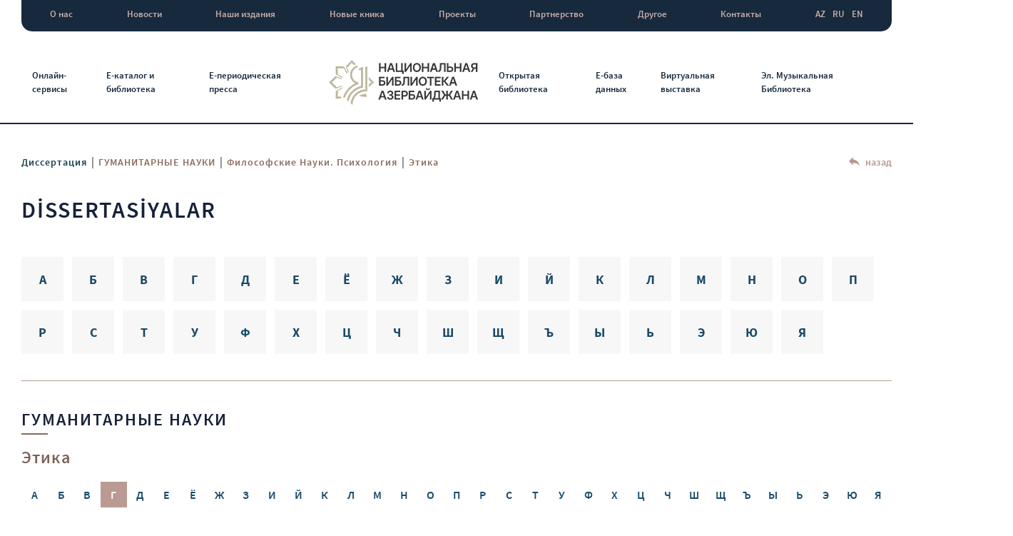

--- FILE ---
content_type: text/html; charset=UTF-8
request_url: https://www.millikitabxana.az/ru/dissertations/etika?l=%D0%93
body_size: 5829
content:
<!DOCTYPE html>
<html lang="ru">
<head>
    <meta charset="UTF-8">
    <meta name="viewport" content="width=device-width, initial-scale=1">
    <meta charset="UTF-8">
    <meta name="yandex-verification" content="327a16c1dfb29376" />
        <meta name="csrf-param" content="_csrf-frontend">
    <meta name="csrf-token" content="qYMA3UbcpBIwG5BWsNuINGHV-2UzEgX-c4pojzYASX7w2UisIJLNd3xNwRTqjeBjCZOzKx5dSb0QuCG9QV8eNg==">
    <title>Этика | Национальная Библиотека Азербайджана</title>
    <meta name="description" content="Этика">
<meta name="keywords" content="Этика">
<link href="/bootstrap/css/bootstrap.min.css" rel="stylesheet">
<link href="/font-awesome-master/css/font-awesome.min.css" rel="stylesheet">
<link href="https://cdnjs.cloudflare.com/ajax/libs/bootstrap-datepicker/1.8.0/css/bootstrap-datepicker.css" rel="stylesheet">
<link href="https://unpkg.com/flickity@2/dist/flickity.min.css" rel="stylesheet">
<link href="/css/viewbox.css" rel="stylesheet">
<link href="/dflip/css/dflip.css" rel="stylesheet">
<link href="/dflip/css/themify-icons.css" rel="stylesheet">
<link href="/css/plugins.css?ver=2410290029" rel="stylesheet">
<link href="/css/style.css?v=4.92" rel="stylesheet"></head>
<body>

    <div class="indexHeader">
        <header>
            <div class="container-fluid">
                <div class="row">
                    <div class="col-12">
                        <div class="top">
    <ul>
    	    				        <li>
		            <a href="javascript:void(0);">О нас</a>
		            <ul class="sub">
		            	    										                <li class="havSub">
				                    <a href="javascript:void(0);">Структура</a>
				                    <ul class="navSub">
		            										                        <li>
					                            <a href="/ru/about-us/structures/scientific-council">Ученый совет</a>
					                        </li>
		            										                        <li>
					                            <a href="/ru/about-us/structures/education-center">Учебный центр</a>
					                        </li>
		            										                        <li>
					                            <a href="/ru/about-us/structures/structure">Структура</a>
					                        </li>
		            									                    </ul>
				                </li>
				    				            	    										    			<li>
				                    <a href="/ru/about-us/history">История</a>
				                </li>
				    				            	    										    			<li>
				                    <a href="/ru/about-us/letters">Письма</a>
				                </li>
				    				            	    										                <li class="havSub">
				                    <a href="javascript:void(0);">Ценные книжные коллекции</a>
				                    <ul class="navSub">
		            										                        <li>
					                            <a href="/ru/about-us/relationships/relationships-intellectuals">Наши интеллектуалы, которые жертвуют ценные книжные коллекции из своей частной библиотеки в национальную библиотеку</a>
					                        </li>
		            										                        <li>
					                            <a href="/ru/about-us/relationships/relationships-organizations">Организации, которые жертвуют ценные коллекции книг Национальной библиотеке</a>
					                        </li>
		            									                    </ul>
				                </li>
				    				            	    										                <li class="havSub">
				                    <a href="javascript:void(0);">Использование</a>
				                    <ul class="navSub">
		            										                        <li>
					                            <a href="/ru/about-us/uses/rules">Правила</a>
					                        </li>
		            										                        <li>
					                            <a href="/ru/about-us/uses/working-hours">Рабочее время</a>
					                        </li>
		            										                        <li>
					                            <a href="/ru/page/registration">Как записаться в библиотеку</a>
					                        </li>
		            									                    </ul>
				                </li>
				    				            	    										    			<li>
				                    <a href="/ru/page/years">Итоги года</a>
				                </li>
				    				            	    										    			<li>
				                    <a href="/ru/about-us/expert-commission">Экспертная комиссия</a>
				                </li>
				    				            	    										    			<li>
				                    <a href="/ru/about-us/reading-halls">Читальные залы</a>
				                </li>
				    				            			            </ul>
		        </li>
    		    	    		    			<li>
		            <a href="/ru/news">Новости</a>		
		        </li>
    		    	    				        <li>
		            <a href="javascript:void(0);">Наши издания</a>
		            <ul class="sub">
		            	    										    			<li>
				                    <a href="/ru/publications/publications-of-the-library">Издания библиотеки</a>
				                </li>
				    				            	    										    			<li>
				                    <a href="/ru/publications/publications-gallery">Издания Библиотеки (Галерея)</a>
				                </li>
				    				            	    										    			<li>
				                    <a href="/ru/publications/publications-literature">Новая литература по культуре, искусству, художественной литературе и литературоведению</a>
				                </li>
				    				            			            </ul>
		        </li>
    		    	    		    			<li>
		            <a href="/ru/new-books">Новые кника</a>		
		        </li>
    		    	    		    			<li>
		            <a href="/ru/projects">Проекты</a>		
		        </li>
    		    	    				        <li>
		            <a href="javascript:void(0);">Партнерство</a>
		            <ul class="sub">
		            	    										    			<li>
				                    <a href="/ru/cooperation/communications">Международные отношения</a>
				                </li>
				    				            	    										    			<li>
				                    <a href="/ru/cooperation/republican-organizations">Республиканские организации</a>
				                </li>
				    				            	    										    			<li>
				                    <a href="/ru/page/international_databases">Зарубежные базы данных</a>
				                </li>
				    				            			            </ul>
		        </li>
    		    	    				        <li>
		            <a href="javascript:void(0);">Другое</a>
		            <ul class="sub">
		            	    										                <li class="havSub">
				                    <a href="javascript:void(0);">Законодательство</a>
				                    <ul class="navSub">
		            										                        <li>
					                            <a href="/ru/page/e-qanun">Правовая база данных Азербайджана</a>
					                        </li>
		            										                        <li>
					                            <a href="/ru/page/serencamlar-2025">Распоряжения</a>
					                        </li>
		            									                    </ul>
				                </li>
				    				            	    										    			<li>
				                    <a href="/ru/page/dovlet_remzleri">Государственные символы Азербайджана</a>
				                </li>
				    				            	    										    			<li>
				                    <a href="/ru/page/world-libraries">Библиотеки Mира</a>
				                </li>
				    				            			            </ul>
		        </li>
    		    	    		    			<li>
		            <a href="/ru/contact">Контакты</a>		
		        </li>
    		    	    	<li class='lang'><a href="/dissertations/etika?l=%D0%93">AZ</a><a href="/ru/dissertations/etika?l=%D0%93">RU</a><a href="/en/dissertations/etika?l=%D0%93">EN</a></li>    </ul>
</div>
<div class="bottom">
    <ul>
        <li>
            <a href="javascript:void(0);">Онлайн-сервисы</a>
            <ul class="sub">
                <li>
                    <a href="/ru/online-services/virtual-order">Виртуальный заказ</a>
                </li>
                <li>
                    <a href="/ru/online-services/e-order">E-доставка</a>
                </li>
                <li>
                    <a href="/ru/online-services/bibliographic-request">Библиографический запрос</a>
                </li>
                <li>
                    <a href="/ru/online-services/methodical-services">Методическая служба</a>
                </li>
            </ul>
        </li>
        <li>
            <a href="http://ek.anl.az/search/query?theme=e-kataloq" target="_blank">Е-каталог и библиотека</a>
        </li>
        <li>
            <a href="/ru/newspapers">E-периодическая пресса</a>
        </li>
        <li class="logo">
            <a href="/ru/">
                <img src="/img/logoru.png" alt="logo">
            </a>
        </li>
        <li>
            <a href="http://anl.az/AK/index.php" target="_blank">Открытая библиотека</a>
        </li>
        <li>
            <a href="/ru/databases">Е-база данных</a>
        </li>
        <li>
            <a href="/ru/virtual-exhibitions">Виртуальная выставка</a>
        </li>
        <li>
            <a href="/ru/musiqi">Эл. Музыкальная Библиотека</a>
        </li>     
    </ul>
</div>

                    </div>
                </div>
            </div>
        </header>
    </div>

    <div class="mobileHeader">
        <header>
            <div class="container-fluid">
                <div class="row">
                    <div class="col-12">
                        <div class="topHeader">
                            <div class="logo">
                                <a href="/ru/">
                                    <img src="/img/logoru.png" alt="logo">
                                </a>
                            </div>
                            <div class="right">
                                <ul class="menu">
                                    <li>
                                        <a href="/ru/about-us/history">О нас</a>
                                    </li>
                                    <li>
                                        <a href="javascript:void(0);">Онлайн-сервисы</a>
                                        <ul class="mainSub">
                                            <li>
                                                <a href="/ru/online-services/virtual-order">Виртуальный заказ</a>
                                            </li>
                                            <li>
                                                <a href="/ru/online-services/methodical-services">Методическая служба</a>
                                            </li>
                                            <li>
                                                <a href="/ru/online-services/e-order">E-доставка</a>
                                            </li>
                                            <li>
                                                <a href="/ru/online-services/bibliographic-request">Библиографический запрос</a>
                                            </li>
                                        </ul>
                                    </li>
                                    <li>
                                        <a href="/ru/contact">Kонтакт</a>
                                    </li>
                                </ul>
                                <a target="_blank" href="http://ek.anl.az/search/query?theme=e-kataloq" class="d-none d-lg-block">
                                    <img src="/img/iconElec.png" alt="icon">
                                    Е-каталог и библиотека                                </a>
                                <div class="lang">
                                    <li class='lang'><a href="/dissertations/etika?l=%D0%93">AZ</a><a href="/ru/dissertations/etika?l=%D0%93">RU</a><a href="/en/dissertations/etika?l=%D0%93">EN</a></li>                                </div>
                                <div id="nav-icon3">
                                    <span></span>
                                    <span></span>
                                    <span></span>
                                    <span></span>
                                </div>
                            </div>
                        </div>
                    </div>
                </div>
            </div>
        </header>
    </div>

        <div class="burgerMenu">
        <div class="closeBtn">
            <img src="/img/close.png" alt="close">
        </div>
        <div class="elecBook">
            <a href="http://ek.anl.az/search/query?theme=e-kataloq" target="_blank">
                <img src="/img/elecCat.png" alt="icon">
                Е-каталог и библиотека            </a>
        </div>
        <nav>
            <ul>
                                                            <li class="havSub">
                            <a href="javascript:void(0);">О нас</a>
                            <div class="svgBtn">
                                <svg width="10.043" height="14.509" viewBox="0 0 10.043 14.509">
                                    <g id="Group_2075" data-name="Group 2075" transform="translate(1.005 1.113)">
                                        <g id="Component_4_25" data-name="Component 4 – 25" transform="translate(0 0)">
                                            <path id="Path_499" data-name="Path 499" d="M0,6.8,6.141,0l6.141,6.8" transform="translate(6.8 0) rotate(90)" fill="none" stroke="#fff" stroke-width="3"/>
                                        </g>
                                    </g>
                                </svg>
                            </div>
                            <div class="burgerSub">
                                <ul>
                                    
                                                                                                                        
                                            <li class="subSub">
                                                <a href="/ru/about-us/structures">Структура</a>
                                                <div class="svgBtn">
                                                    <svg width="10.043" height="14.509" viewBox="0 0 10.043 14.509">
                                                        <g id="Group_2075" data-name="Group 2075" transform="translate(1.005 1.113)">
                                                            <g id="Component_4_25" data-name="Component 4 – 25" transform="translate(0 0)">
                                                                <path id="Path_499" data-name="Path 499" d="M0,6.8,6.141,0l6.141,6.8" transform="translate(6.8 0) rotate(90)" fill="none" stroke="#fff" stroke-width="3"/>
                                                            </g>
                                                        </g>
                                                    </svg>
                                                </div>
                                                <div class="burgerSubSub">
                                                    <ul>
                                                                                                                    <li>
                                                                <a href="/ru/about-us/structures/scientific-council">Ученый совет</a>
                                                            </li>
                                                                                                                    <li>
                                                                <a href="/ru/about-us/structures/education-center">Учебный центр</a>
                                                            </li>
                                                                                                                    <li>
                                                                <a href="/ru/about-us/structures/structure">Структура</a>
                                                            </li>
                                                                                                            </ul>
                                                </div>
                                            </li>
                                                                                                                                                                <li>
                                                <a href="/ru/about-us/history">История</a>
                                            </li>
                                                                                                                                                                <li>
                                                <a href="/ru/about-us/letters">Письма</a>
                                            </li>
                                                                                                                                                                
                                            <li class="subSub">
                                                <a href="javascript:void(0);">Ценные книжные коллекции</a>
                                                <div class="svgBtn">
                                                    <svg width="10.043" height="14.509" viewBox="0 0 10.043 14.509">
                                                        <g id="Group_2075" data-name="Group 2075" transform="translate(1.005 1.113)">
                                                            <g id="Component_4_25" data-name="Component 4 – 25" transform="translate(0 0)">
                                                                <path id="Path_499" data-name="Path 499" d="M0,6.8,6.141,0l6.141,6.8" transform="translate(6.8 0) rotate(90)" fill="none" stroke="#fff" stroke-width="3"/>
                                                            </g>
                                                        </g>
                                                    </svg>
                                                </div>
                                                <div class="burgerSubSub">
                                                    <ul>
                                                                                                                    <li>
                                                                <a href="/ru/about-us/relationships/relationships-intellectuals">Наши интеллектуалы, которые жертвуют ценные книжные коллекции из своей частной библиотеки в национальную библиотеку</a>
                                                            </li>
                                                                                                                    <li>
                                                                <a href="/ru/about-us/relationships/relationships-organizations">Организации, которые жертвуют ценные коллекции книг Национальной библиотеке</a>
                                                            </li>
                                                                                                            </ul>
                                                </div>
                                            </li>
                                                                                                                                                                
                                            <li class="subSub">
                                                <a href="javascript:void(0);">Использование</a>
                                                <div class="svgBtn">
                                                    <svg width="10.043" height="14.509" viewBox="0 0 10.043 14.509">
                                                        <g id="Group_2075" data-name="Group 2075" transform="translate(1.005 1.113)">
                                                            <g id="Component_4_25" data-name="Component 4 – 25" transform="translate(0 0)">
                                                                <path id="Path_499" data-name="Path 499" d="M0,6.8,6.141,0l6.141,6.8" transform="translate(6.8 0) rotate(90)" fill="none" stroke="#fff" stroke-width="3"/>
                                                            </g>
                                                        </g>
                                                    </svg>
                                                </div>
                                                <div class="burgerSubSub">
                                                    <ul>
                                                                                                                    <li>
                                                                <a href="/ru/about-us/uses/rules">Правила</a>
                                                            </li>
                                                                                                                    <li>
                                                                <a href="/ru/about-us/uses/working-hours">Рабочее время</a>
                                                            </li>
                                                                                                                    <li>
                                                                <a href="/ru/page/registration">Как записаться в библиотеку</a>
                                                            </li>
                                                                                                            </ul>
                                                </div>
                                            </li>
                                                                                                                                                                <li>
                                                <a href="/ru/page/years">Итоги года</a>
                                            </li>
                                                                                                                                                                <li>
                                                <a href="/ru/about-us/expert-commission">Экспертная комиссия</a>
                                            </li>
                                                                                                                                                                <li>
                                                <a href="/ru/about-us/reading-halls">Читальные залы</a>
                                            </li>
                                                                            
                                </ul>
                            </div>
                        </li>
                                                                                <li>
                            <a href="/ru/news">Новости</a>
                        </li>
                                                                                <li class="havSub">
                            <a href="javascript:void(0);">Наши издания</a>
                            <div class="svgBtn">
                                <svg width="10.043" height="14.509" viewBox="0 0 10.043 14.509">
                                    <g id="Group_2075" data-name="Group 2075" transform="translate(1.005 1.113)">
                                        <g id="Component_4_25" data-name="Component 4 – 25" transform="translate(0 0)">
                                            <path id="Path_499" data-name="Path 499" d="M0,6.8,6.141,0l6.141,6.8" transform="translate(6.8 0) rotate(90)" fill="none" stroke="#fff" stroke-width="3"/>
                                        </g>
                                    </g>
                                </svg>
                            </div>
                            <div class="burgerSub">
                                <ul>
                                    
                                                                                                                        <li>
                                                <a href="/ru/publications/publications-of-the-library">Издания библиотеки</a>
                                            </li>
                                                                                                                                                                <li>
                                                <a href="/ru/publications/publications-gallery">Издания Библиотеки (Галерея)</a>
                                            </li>
                                                                                                                                                                <li>
                                                <a href="/ru/publications/publications-literature">Новая литература по культуре, искусству, художественной литературе и литературоведению</a>
                                            </li>
                                                                            
                                </ul>
                            </div>
                        </li>
                                                                                <li>
                            <a href="/ru/new-books">Новые кника</a>
                        </li>
                                                                                <li>
                            <a href="/ru/projects">Проекты</a>
                        </li>
                                                                                <li class="havSub">
                            <a href="javascript:void(0);">Партнерство</a>
                            <div class="svgBtn">
                                <svg width="10.043" height="14.509" viewBox="0 0 10.043 14.509">
                                    <g id="Group_2075" data-name="Group 2075" transform="translate(1.005 1.113)">
                                        <g id="Component_4_25" data-name="Component 4 – 25" transform="translate(0 0)">
                                            <path id="Path_499" data-name="Path 499" d="M0,6.8,6.141,0l6.141,6.8" transform="translate(6.8 0) rotate(90)" fill="none" stroke="#fff" stroke-width="3"/>
                                        </g>
                                    </g>
                                </svg>
                            </div>
                            <div class="burgerSub">
                                <ul>
                                    
                                                                                                                        <li>
                                                <a href="/ru/cooperation/communications">Международные отношения</a>
                                            </li>
                                                                                                                                                                <li>
                                                <a href="/ru/cooperation/republican-organizations">Республиканские организации</a>
                                            </li>
                                                                                                                                                                <li>
                                                <a href="/ru/page/international_databases">Зарубежные базы данных</a>
                                            </li>
                                                                            
                                </ul>
                            </div>
                        </li>
                                                                                <li class="havSub">
                            <a href="/ru/page/diger">Другое</a>
                            <div class="svgBtn">
                                <svg width="10.043" height="14.509" viewBox="0 0 10.043 14.509">
                                    <g id="Group_2075" data-name="Group 2075" transform="translate(1.005 1.113)">
                                        <g id="Component_4_25" data-name="Component 4 – 25" transform="translate(0 0)">
                                            <path id="Path_499" data-name="Path 499" d="M0,6.8,6.141,0l6.141,6.8" transform="translate(6.8 0) rotate(90)" fill="none" stroke="#fff" stroke-width="3"/>
                                        </g>
                                    </g>
                                </svg>
                            </div>
                            <div class="burgerSub">
                                <ul>
                                    
                                                                                                                        
                                            <li class="subSub">
                                                <a href="/ru/page/qanunvericilik">Законодательство</a>
                                                <div class="svgBtn">
                                                    <svg width="10.043" height="14.509" viewBox="0 0 10.043 14.509">
                                                        <g id="Group_2075" data-name="Group 2075" transform="translate(1.005 1.113)">
                                                            <g id="Component_4_25" data-name="Component 4 – 25" transform="translate(0 0)">
                                                                <path id="Path_499" data-name="Path 499" d="M0,6.8,6.141,0l6.141,6.8" transform="translate(6.8 0) rotate(90)" fill="none" stroke="#fff" stroke-width="3"/>
                                                            </g>
                                                        </g>
                                                    </svg>
                                                </div>
                                                <div class="burgerSubSub">
                                                    <ul>
                                                                                                                    <li>
                                                                <a href="/ru/page/e-qanun">Правовая база данных Азербайджана</a>
                                                            </li>
                                                                                                                    <li>
                                                                <a href="/ru/page/serencamlar-2025">Распоряжения</a>
                                                            </li>
                                                                                                            </ul>
                                                </div>
                                            </li>
                                                                                                                                                                <li>
                                                <a href="/ru/page/dovlet_remzleri">Государственные символы Азербайджана</a>
                                            </li>
                                                                                                                                                                <li>
                                                <a href="/ru/page/world-libraries">Библиотеки Mира</a>
                                            </li>
                                                                            
                                </ul>
                            </div>
                        </li>
                                                                                <li>
                            <a href="/ru/contact">Контакты</a>
                        </li>
                                    
                <li class="havSub">
                    <a href="javascript:void(0);">Онлайн-сервисы</a>
                    <div class="svgBtn">
                                <svg width="10.043" height="14.509" viewBox="0 0 10.043 14.509">
                                    <g id="Group_2075" data-name="Group 2075" transform="translate(1.005 1.113)">
                                        <g id="Component_4_25" data-name="Component 4 – 25" transform="translate(0 0)">
                                            <path id="Path_499" data-name="Path 499" d="M0,6.8,6.141,0l6.141,6.8" transform="translate(6.8 0) rotate(90)" fill="none" stroke="#fff" stroke-width="3"/>
                                        </g>
                                    </g>
                                </svg>
                            </div>
                    <ul class="burgerSub">
                        <li>
                            <a href="/ru/online-services/virtual-order">Виртуальный заказ</a>
                        </li>
                        <li>
                            <a href="/ru/online-services/e-order">E-доставка</a>
                        </li>
                        <li>
                            <a href="/ru/online-services/bibliographic-request">Библиографический запрос</a>
                        </li>
                        <li>
                            <a href="/ru/online-services/methodical-services">Методическая служба</a>
                        </li>
                    </ul>
                </li>
                <li>
                    <a href="http://ek.anl.az/search/query?theme=e-kataloq" target="_blank">Е-каталог и библиотека</a>
                </li>
                <li>
                    <a href="/ru/newspapers">E-периодическая пресса</a>
                </li>
                <li>
                    <a href="http://anl.az/AK/index.php" target="_blank">Открытая библиотека</a>
                </li>
                <li>
                    <a href="/ru/virtual-exhibitions">Виртуальная выставка</a>
                </li>
                <li>
                    <a href="/ru/databases">Е-база данных</a>
                </li>
                <li>
                    <a href="/ru/musiqi">Эл. Музыкальная Библиотека</a>
                </li>                  
            </ul>
        </nav>
    </div>
    <div class="burgerBg"></div>
    <? Alert::widget() ?>
    <section class="insideWrapper">
    <div class="container-fluid">
        <div class="row">
            <div class="col-12">
                <div class="navigation">
                    <div class="breadCramps">
                        <a href="/ru/dissertations">Диссертация</a>
                                                |
                        <a>ГУМАНИТАРНЫЕ НАУКИ</a>
                                                                        |
                        <a>Философские науки. Психология</a>
                                                |
                        <a>Этика</a>
                    </div>
                    <div class="back">
                        <a href="/ru/dissertations">
                            <img src="/img/back.png" alt="back">
                            назад                        </a>
                    </div>
                </div>
            </div>
            <div class="col-12">
                <h1 class="pageTitle">DİSSERTASİYALAR</h1>
            </div>
        </div>
    </div>
</section>
<section class="dissertasiya">
    <div class="container-fluid">
        <div class="row">
            <div class="col-12">
                <div class="alphabet">
                                            <div class="item ">
                            <a href="/ru/dissertations/letter/А">А</a>
                        </div>
                                            <div class="item ">
                            <a href="/ru/dissertations/letter/Б">Б</a>
                        </div>
                                            <div class="item ">
                            <a href="/ru/dissertations/letter/В">В</a>
                        </div>
                                            <div class="item ">
                            <a href="/ru/dissertations/letter/Г">Г</a>
                        </div>
                                            <div class="item ">
                            <a href="/ru/dissertations/letter/Д">Д</a>
                        </div>
                                            <div class="item ">
                            <a href="/ru/dissertations/letter/Е">Е</a>
                        </div>
                                            <div class="item ">
                            <a href="/ru/dissertations/letter/Ё">Ё</a>
                        </div>
                                            <div class="item ">
                            <a href="/ru/dissertations/letter/Ж">Ж</a>
                        </div>
                                            <div class="item ">
                            <a href="/ru/dissertations/letter/З">З</a>
                        </div>
                                            <div class="item ">
                            <a href="/ru/dissertations/letter/И">И</a>
                        </div>
                                            <div class="item ">
                            <a href="/ru/dissertations/letter/Й">Й</a>
                        </div>
                                            <div class="item ">
                            <a href="/ru/dissertations/letter/К">К</a>
                        </div>
                                            <div class="item ">
                            <a href="/ru/dissertations/letter/Л">Л</a>
                        </div>
                                            <div class="item ">
                            <a href="/ru/dissertations/letter/М">М</a>
                        </div>
                                            <div class="item ">
                            <a href="/ru/dissertations/letter/Н">Н</a>
                        </div>
                                            <div class="item ">
                            <a href="/ru/dissertations/letter/О">О</a>
                        </div>
                                            <div class="item ">
                            <a href="/ru/dissertations/letter/П">П</a>
                        </div>
                                            <div class="item ">
                            <a href="/ru/dissertations/letter/Р">Р</a>
                        </div>
                                            <div class="item ">
                            <a href="/ru/dissertations/letter/С">С</a>
                        </div>
                                            <div class="item ">
                            <a href="/ru/dissertations/letter/Т">Т</a>
                        </div>
                                            <div class="item ">
                            <a href="/ru/dissertations/letter/У">У</a>
                        </div>
                                            <div class="item ">
                            <a href="/ru/dissertations/letter/Ф">Ф</a>
                        </div>
                                            <div class="item ">
                            <a href="/ru/dissertations/letter/Х">Х</a>
                        </div>
                                            <div class="item ">
                            <a href="/ru/dissertations/letter/Ц">Ц</a>
                        </div>
                                            <div class="item ">
                            <a href="/ru/dissertations/letter/Ч">Ч</a>
                        </div>
                                            <div class="item ">
                            <a href="/ru/dissertations/letter/Ш">Ш</a>
                        </div>
                                            <div class="item ">
                            <a href="/ru/dissertations/letter/Щ">Щ</a>
                        </div>
                                            <div class="item ">
                            <a href="/ru/dissertations/letter/Ъ">Ъ</a>
                        </div>
                                            <div class="item ">
                            <a href="/ru/dissertations/letter/Ы">Ы</a>
                        </div>
                                            <div class="item ">
                            <a href="/ru/dissertations/letter/Ь">Ь</a>
                        </div>
                                            <div class="item ">
                            <a href="/ru/dissertations/letter/Э">Э</a>
                        </div>
                                            <div class="item ">
                            <a href="/ru/dissertations/letter/Ю">Ю</a>
                        </div>
                                            <div class="item ">
                            <a href="/ru/dissertations/letter/Я">Я</a>
                        </div>
                                    </div>
            </div>
        </div>
        <div class="row">
            <div class="col-12">
                <div class="catName">
                    <h2>
                                                    ГУМАНИТАРНЫЕ НАУКИ                                            </h2>
                </div>
                <div class="subCatName">
                    <h4>Этика</h4>
                </div>

                <div class="subAlphabet">
                                            <div class="item ">
                            <a href="/ru/dissertations/etika?l=%D0%90">А</a>
                        </div>
                                            <div class="item ">
                            <a href="/ru/dissertations/etika?l=%D0%91">Б</a>
                        </div>
                                            <div class="item ">
                            <a href="/ru/dissertations/etika?l=%D0%92">В</a>
                        </div>
                                            <div class="item active">
                            <a href="/ru/dissertations/etika?l=">Г</a>
                        </div>
                                            <div class="item ">
                            <a href="/ru/dissertations/etika?l=%D0%94">Д</a>
                        </div>
                                            <div class="item ">
                            <a href="/ru/dissertations/etika?l=%D0%95">Е</a>
                        </div>
                                            <div class="item ">
                            <a href="/ru/dissertations/etika?l=%D0%81">Ё</a>
                        </div>
                                            <div class="item ">
                            <a href="/ru/dissertations/etika?l=%D0%96">Ж</a>
                        </div>
                                            <div class="item ">
                            <a href="/ru/dissertations/etika?l=%D0%97">З</a>
                        </div>
                                            <div class="item ">
                            <a href="/ru/dissertations/etika?l=%D0%98">И</a>
                        </div>
                                            <div class="item ">
                            <a href="/ru/dissertations/etika?l=%D0%99">Й</a>
                        </div>
                                            <div class="item ">
                            <a href="/ru/dissertations/etika?l=%D0%9A">К</a>
                        </div>
                                            <div class="item ">
                            <a href="/ru/dissertations/etika?l=%D0%9B">Л</a>
                        </div>
                                            <div class="item ">
                            <a href="/ru/dissertations/etika?l=%D0%9C">М</a>
                        </div>
                                            <div class="item ">
                            <a href="/ru/dissertations/etika?l=%D0%9D">Н</a>
                        </div>
                                            <div class="item ">
                            <a href="/ru/dissertations/etika?l=%D0%9E">О</a>
                        </div>
                                            <div class="item ">
                            <a href="/ru/dissertations/etika?l=%D0%9F">П</a>
                        </div>
                                            <div class="item ">
                            <a href="/ru/dissertations/etika?l=%D0%A0">Р</a>
                        </div>
                                            <div class="item ">
                            <a href="/ru/dissertations/etika?l=%D0%A1">С</a>
                        </div>
                                            <div class="item ">
                            <a href="/ru/dissertations/etika?l=%D0%A2">Т</a>
                        </div>
                                            <div class="item ">
                            <a href="/ru/dissertations/etika?l=%D0%A3">У</a>
                        </div>
                                            <div class="item ">
                            <a href="/ru/dissertations/etika?l=%D0%A4">Ф</a>
                        </div>
                                            <div class="item ">
                            <a href="/ru/dissertations/etika?l=%D0%A5">Х</a>
                        </div>
                                            <div class="item ">
                            <a href="/ru/dissertations/etika?l=%D0%A6">Ц</a>
                        </div>
                                            <div class="item ">
                            <a href="/ru/dissertations/etika?l=%D0%A7">Ч</a>
                        </div>
                                            <div class="item ">
                            <a href="/ru/dissertations/etika?l=%D0%A8">Ш</a>
                        </div>
                                            <div class="item ">
                            <a href="/ru/dissertations/etika?l=%D0%A9">Щ</a>
                        </div>
                                            <div class="item ">
                            <a href="/ru/dissertations/etika?l=%D0%AA">Ъ</a>
                        </div>
                                            <div class="item ">
                            <a href="/ru/dissertations/etika?l=%D0%AB">Ы</a>
                        </div>
                                            <div class="item ">
                            <a href="/ru/dissertations/etika?l=%D0%AC">Ь</a>
                        </div>
                                            <div class="item ">
                            <a href="/ru/dissertations/etika?l=%D0%AD">Э</a>
                        </div>
                                            <div class="item ">
                            <a href="/ru/dissertations/etika?l=%D0%AE">Ю</a>
                        </div>
                                            <div class="item ">
                            <a href="/ru/dissertations/etika?l=%D0%AF">Я</a>
                        </div>
                                    </div>
                <div class="result">
                                    </div>
            </div>
        </div>
    </div>
    <!-- <div class="container-fluid">
        <div class="row">
            <ul class="pagination">
                <li class="notActive">
                    <a href="#">
                        <svg xmlns="http://www.w3.org/2000/svg" width="11.466" height="18.569" viewBox="0 0 11.466 18.569">
                            <path id="ic_chevron_left_24px" d="M19.466,8.182,17.284,6,8,15.284l9.284,9.284,2.182-2.182-7.087-7.1Z" transform="translate(-8 -6)" fill="#b79891"/>
                        </svg>
                    </a>
                </li>
                <li class="active">
                    <a href="#">1</a>
                </li>
                <li>
                    <a href="#">2</a>
                </li>
                <li>
                    <a href="#">3</a>
                </li>
                <li>
                    <a href="#">4</a>
                </li>
                <li>
                    <a href="#">...</a>
                </li>
                <li>
                    <a href="#">7</a>
                </li>
                <li>
                    <a href="#">
                        <svg xmlns="http://www.w3.org/2000/svg" width="11.466" height="18.569" viewBox="0 0 11.466 18.569">
                            <path id="ic_chevron_left_24px" d="M8,8.182,10.182,6l9.284,9.284-9.284,9.284L8,22.387l7.087-7.1Z" transform="translate(-8 -6)" fill="#896a5d"/>
                        </svg>
                    </a>
                </li>
            </ul>
        </div>
    </div> -->
    <br>
</section>
    <footer>
        <div class="container-fluid">
            <div class="row">
                <div class="col-lg-3 col-md-3 col-sm-6">
                    <div class="reserved">
                        <p>©2020 Все права защищены</p>
                    </div>
                </div>
                <div class="col-lg-3 col-md-3 col-sm-6">
                    <div class="header">
                        <h6>Свяжитесь с нами</h6>
                    </div>
                    <p>+994 12 493 40 03</p>
                    <a href="/cdn-cgi/l/email-protection#03606c6d7762607743626d6f2d6279"><span class="__cf_email__" data-cfemail="87e4e8e9f3e6e4f3c7e6e9eba9e6fd">[email&#160;protected]</span></a>
                </div>
                <div class="col-lg-2 col-lg-offset-1 col-md-2 col-md-offset-1 col-sm-6">
                    <div class="header">
                        <h6>Подписывайтесь на нас</h6>
                    </div>
                    <div class="social">
                                                    <a href="https://www.facebook.com/az.nat.lib/" target="_blank">
                                <div class="item">
                                    <i class="fa fa-facebook-f"></i>
                                </div>
                            </a>
                                                                            <a href="https://www.youtube.com/channel/UCPBsxqxNnE3B3ycSKZsyJLw" target="_blank">
                                <div class="item">
                                    <i class="fa fa-youtube"></i>
                                </div>
                            </a>
                                                                            <a href="https://www.instagram.com/milli_kitabxana_/?igshid=14t378hhpgdjd" target="_blank">
                                <div class="item">
                                    <i class="fa fa-instagram"></i>
                                </div>
                            </a>
                                            </div>
                </div>
                <div class="col-lg-3 text-right col-md-3 col-sm-6">
                    <div class="reserved">
                        <p><a href="http://dreamart.az" target="_blank">Dream@rt Creative Agency</a></p>
                    </div>
                </div>
            </div>
        </div>
    </footer>
      
<script data-cfasync="false" src="/cdn-cgi/scripts/5c5dd728/cloudflare-static/email-decode.min.js"></script><script src="https://code.jquery.com/jquery-3.4.1.js"></script>
<script src="/assets/29ba799f/yii.js"></script>
<script src="/dflip/js/dflip.js"></script>
<script src="https://cdnjs.cloudflare.com/ajax/libs/popper.js/1.16.0/umd/popper.min.js"></script>
<script src="/bootstrap/js/bootstrap.min.js"></script>
<script src="https://unpkg.com/flickity@2/dist/flickity.pkgd.min.js"></script>
<script src="/js/ultimate-bg.js"></script>
<script src="/js/jquery.viewbox.min.js"></script>
<script src="/js/imageMapResizer.min.js"></script>
<script src="/js/plugins.js"></script>
<script src="/js/script.js?v=3.57"></script>
<!-- Google tag (gtag.js) -->
<script async src="https://www.googletagmanager.com/gtag/js?id=G-6GMP0DVLZH"></script>
<script>
  window.dataLayer = window.dataLayer || [];
  function gtag(){dataLayer.push(arguments);}
  gtag('js', new Date());

  gtag('config', 'G-6GMP0DVLZH');
</script>

<script defer src="https://static.cloudflareinsights.com/beacon.min.js/vcd15cbe7772f49c399c6a5babf22c1241717689176015" integrity="sha512-ZpsOmlRQV6y907TI0dKBHq9Md29nnaEIPlkf84rnaERnq6zvWvPUqr2ft8M1aS28oN72PdrCzSjY4U6VaAw1EQ==" data-cf-beacon='{"version":"2024.11.0","token":"6baae16fbf0a4038aadb13f4fd6fc434","r":1,"server_timing":{"name":{"cfCacheStatus":true,"cfEdge":true,"cfExtPri":true,"cfL4":true,"cfOrigin":true,"cfSpeedBrain":true},"location_startswith":null}}' crossorigin="anonymous"></script>
</body>
</html>
